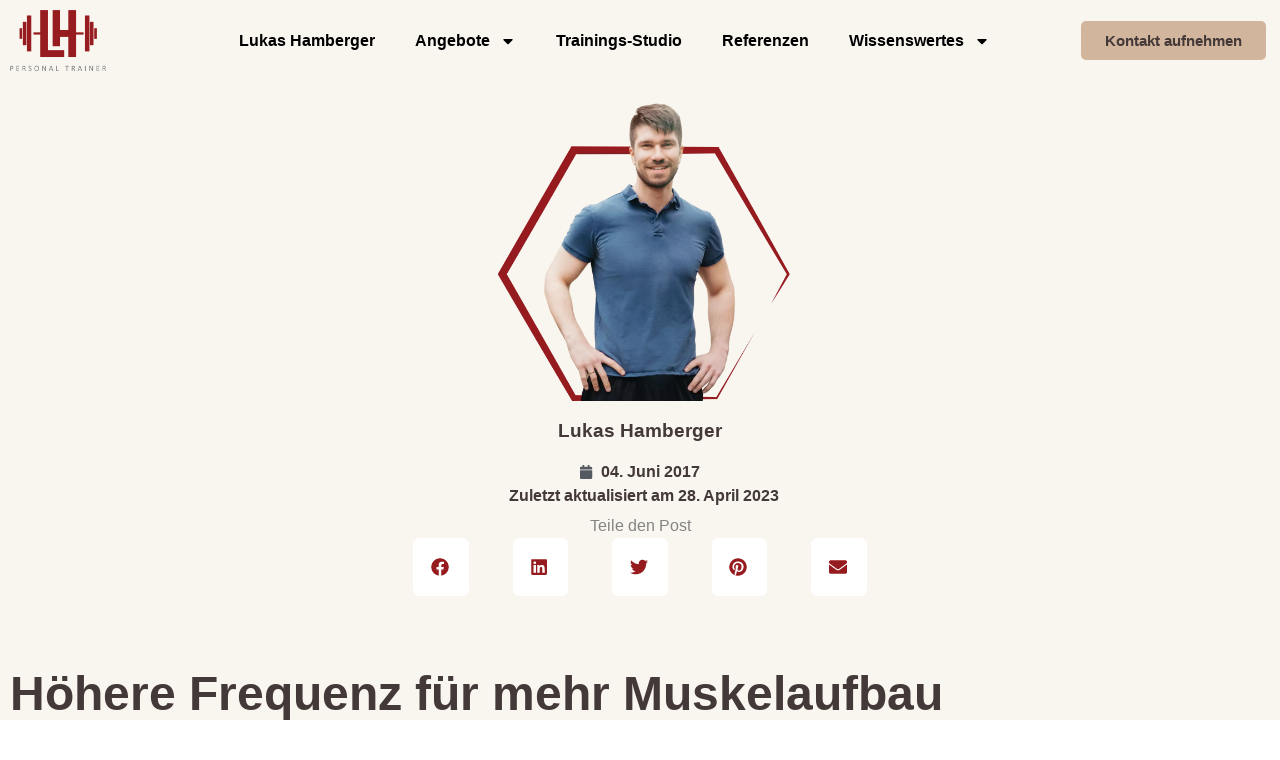

--- FILE ---
content_type: text/css; charset=UTF-8
request_url: https://lukashamberger.de/wp-content/uploads/elementor/css/post-4682.css?ver=1749803621
body_size: 330
content:
.elementor-kit-4682{--e-global-color-primary:#961B1E;--e-global-color-secondary:#54595F;--e-global-color-text:#7A7A7A;--e-global-color-accent:#E3292C;--e-global-color-b37e018:#000;--e-global-color-77398ebc:#FFF;--e-global-color-0eddf70:#443939;--e-global-color-76403a2:#F9F5EF;--e-global-color-aa0b49b:#D2B59D;--e-global-typography-primary-font-size:clamp(28px, 4vw, 50px);--e-global-typography-primary-font-weight:400;--e-global-typography-secondary-font-weight:700;--e-global-typography-text-font-weight:400;--e-global-typography-accent-font-weight:700;--e-global-typography-201c8b3-font-size:18px;--e-global-typography-201c8b3-font-weight:700;--e-global-typography-201c8b3-text-transform:capitalize;--e-global-typography-201c8b3-line-height:1em;--e-global-typography-201c8b3-letter-spacing:5px;--e-global-typography-f34b965-font-weight:700;--e-global-typography-f34b965-text-transform:uppercase;}.elementor-kit-4682 button,.elementor-kit-4682 input[type="button"],.elementor-kit-4682 input[type="submit"],.elementor-kit-4682 .elementor-button{background-color:#D2B59D;font-weight:var( --e-global-typography-accent-font-weight );color:var( --e-global-color-b37e018 );border-radius:5px 5px 5px 5px;}.elementor-kit-4682 button:hover,.elementor-kit-4682 button:focus,.elementor-kit-4682 input[type="button"]:hover,.elementor-kit-4682 input[type="button"]:focus,.elementor-kit-4682 input[type="submit"]:hover,.elementor-kit-4682 input[type="submit"]:focus,.elementor-kit-4682 .elementor-button:hover,.elementor-kit-4682 .elementor-button:focus{background-color:var( --e-global-color-primary );color:var( --e-global-color-77398ebc );}.elementor-kit-4682 e-page-transition{background-color:#FFBC7D;}.elementor-kit-4682 a{color:#000000;}.elementor-kit-4682 a:hover{color:var( --e-global-color-primary );}.elementor-kit-4682 h2{font-size:clamp(22px, 4vw, 40px);font-weight:700;}.elementor-section.elementor-section-boxed > .elementor-container{max-width:1280px;}.e-con{--container-max-width:1280px;}.elementor-widget:not(:last-child){margin-block-end:20px;}.elementor-element{--widgets-spacing:20px 20px;--widgets-spacing-row:20px;--widgets-spacing-column:20px;}{}h1.entry-title{display:var(--page-title-display);}.site-header .site-branding{flex-direction:column;align-items:stretch;}.site-header{padding-inline-end:0px;padding-inline-start:0px;}.site-footer .site-branding{flex-direction:column;align-items:stretch;}@media(max-width:1024px){.elementor-section.elementor-section-boxed > .elementor-container{max-width:1024px;}.e-con{--container-max-width:1024px;}}@media(max-width:767px){.elementor-kit-4682{--e-global-typography-201c8b3-font-size:16px;--e-global-typography-201c8b3-letter-spacing:0.5px;}.elementor-section.elementor-section-boxed > .elementor-container{max-width:767px;}.e-con{--container-max-width:767px;}}

--- FILE ---
content_type: text/css; charset=UTF-8
request_url: https://lukashamberger.de/wp-content/uploads/elementor/css/post-8852.css?ver=1749803622
body_size: 577
content:
.elementor-8852 .elementor-element.elementor-element-c94e897:not(.elementor-motion-effects-element-type-background), .elementor-8852 .elementor-element.elementor-element-c94e897 > .elementor-motion-effects-container > .elementor-motion-effects-layer{background-color:var( --e-global-color-76403a2 );}.elementor-8852 .elementor-element.elementor-element-c94e897{transition:background 0.3s, border 0.3s, border-radius 0.3s, box-shadow 0.3s;}.elementor-8852 .elementor-element.elementor-element-c94e897 > .elementor-background-overlay{transition:background 0.3s, border-radius 0.3s, opacity 0.3s;}.elementor-bc-flex-widget .elementor-8852 .elementor-element.elementor-element-c84d5b3.elementor-column .elementor-widget-wrap{align-items:center;}.elementor-8852 .elementor-element.elementor-element-c84d5b3.elementor-column.elementor-element[data-element_type="column"] > .elementor-widget-wrap.elementor-element-populated{align-content:center;align-items:center;}.elementor-8852 .elementor-element.elementor-element-d008b83{text-align:left;}.elementor-8852 .elementor-element.elementor-element-d008b83 img{width:100px;}.elementor-bc-flex-widget .elementor-8852 .elementor-element.elementor-element-68b8d68.elementor-column .elementor-widget-wrap{align-items:center;}.elementor-8852 .elementor-element.elementor-element-68b8d68.elementor-column.elementor-element[data-element_type="column"] > .elementor-widget-wrap.elementor-element-populated{align-content:center;align-items:center;}.elementor-8852 .elementor-element.elementor-element-68b8d68.elementor-column > .elementor-widget-wrap{justify-content:flex-end;}.elementor-8852 .elementor-element.elementor-element-24c6955 .elementor-menu-toggle{margin:0 auto;}.elementor-8852 .elementor-element.elementor-element-24c6955 .elementor-nav-menu .elementor-item{font-weight:var( --e-global-typography-accent-font-weight );}.elementor-8852 .elementor-element.elementor-element-24c6955 .elementor-nav-menu--main .elementor-item:hover,
					.elementor-8852 .elementor-element.elementor-element-24c6955 .elementor-nav-menu--main .elementor-item.elementor-item-active,
					.elementor-8852 .elementor-element.elementor-element-24c6955 .elementor-nav-menu--main .elementor-item.highlighted,
					.elementor-8852 .elementor-element.elementor-element-24c6955 .elementor-nav-menu--main .elementor-item:focus{color:var( --e-global-color-primary );fill:var( --e-global-color-primary );}.elementor-8852 .elementor-element.elementor-element-24c6955 .elementor-nav-menu--main .elementor-item.elementor-item-active{color:var( --e-global-color-primary );}.elementor-8852 .elementor-element.elementor-element-24c6955 .elementor-nav-menu--dropdown a:hover,
					.elementor-8852 .elementor-element.elementor-element-24c6955 .elementor-nav-menu--dropdown a:focus,
					.elementor-8852 .elementor-element.elementor-element-24c6955 .elementor-nav-menu--dropdown a.elementor-item-active,
					.elementor-8852 .elementor-element.elementor-element-24c6955 .elementor-nav-menu--dropdown a.highlighted,
					.elementor-8852 .elementor-element.elementor-element-24c6955 .elementor-menu-toggle:hover,
					.elementor-8852 .elementor-element.elementor-element-24c6955 .elementor-menu-toggle:focus{color:var( --e-global-color-primary );}.elementor-8852 .elementor-element.elementor-element-24c6955 .elementor-nav-menu--dropdown a:hover,
					.elementor-8852 .elementor-element.elementor-element-24c6955 .elementor-nav-menu--dropdown a:focus,
					.elementor-8852 .elementor-element.elementor-element-24c6955 .elementor-nav-menu--dropdown a.elementor-item-active,
					.elementor-8852 .elementor-element.elementor-element-24c6955 .elementor-nav-menu--dropdown a.highlighted{background-color:#02010100;}.elementor-8852 .elementor-element.elementor-element-24c6955 .elementor-nav-menu--dropdown .elementor-item, .elementor-8852 .elementor-element.elementor-element-24c6955 .elementor-nav-menu--dropdown  .elementor-sub-item{font-size:15px;font-weight:700;}.elementor-bc-flex-widget .elementor-8852 .elementor-element.elementor-element-bd90c16.elementor-column .elementor-widget-wrap{align-items:center;}.elementor-8852 .elementor-element.elementor-element-bd90c16.elementor-column.elementor-element[data-element_type="column"] > .elementor-widget-wrap.elementor-element-populated{align-content:center;align-items:center;}.elementor-8852 .elementor-element.elementor-element-bd90c16.elementor-column > .elementor-widget-wrap{justify-content:flex-end;}.elementor-8852 .elementor-element.elementor-element-9d1f03b .elementor-button{background-color:var( --e-global-color-aa0b49b );fill:var( --e-global-color-0eddf70 );color:var( --e-global-color-0eddf70 );}.elementor-8852 .elementor-element.elementor-element-9d1f03b{width:auto;max-width:auto;}.elementor-8852 .elementor-element.elementor-element-d64d7e0 .elementor-button{background-color:var( --e-global-color-aa0b49b );fill:var( --e-global-color-0eddf70 );color:var( --e-global-color-0eddf70 );}.elementor-8852 .elementor-element.elementor-element-d64d7e0{width:auto;max-width:auto;}.elementor-8852 .elementor-element.elementor-element-ef062cb{width:auto;max-width:auto;}.elementor-8852 .elementor-element.elementor-element-ef062cb .elementor-icon-wrapper{text-align:right;}.elementor-8852 .elementor-element.elementor-element-ef062cb.elementor-view-stacked .elementor-icon{background-color:var( --e-global-color-primary );}.elementor-8852 .elementor-element.elementor-element-ef062cb.elementor-view-framed .elementor-icon, .elementor-8852 .elementor-element.elementor-element-ef062cb.elementor-view-default .elementor-icon{color:var( --e-global-color-primary );border-color:var( --e-global-color-primary );}.elementor-8852 .elementor-element.elementor-element-ef062cb.elementor-view-framed .elementor-icon, .elementor-8852 .elementor-element.elementor-element-ef062cb.elementor-view-default .elementor-icon svg{fill:var( --e-global-color-primary );}.elementor-8852 .elementor-element.elementor-element-ef062cb .elementor-icon{font-size:30px;}.elementor-8852 .elementor-element.elementor-element-ef062cb .elementor-icon svg{height:30px;}.elementor-theme-builder-content-area{height:400px;}.elementor-location-header:before, .elementor-location-footer:before{content:"";display:table;clear:both;}@media(max-width:1024px){.elementor-8852 .elementor-element.elementor-element-9d1f03b > .elementor-widget-container{margin:0px 30px 0px 0px;}.elementor-8852 .elementor-element.elementor-element-d64d7e0 > .elementor-widget-container{margin:0px 30px 0px 0px;}.elementor-8852 .elementor-element.elementor-element-ef062cb > .elementor-widget-container{margin:0px 0px -5px 0px;}}@media(min-width:768px){.elementor-8852 .elementor-element.elementor-element-c84d5b3{width:9.034%;}.elementor-8852 .elementor-element.elementor-element-68b8d68{width:70.63%;}.elementor-8852 .elementor-element.elementor-element-bd90c16{width:20%;}}@media(max-width:1024px) and (min-width:768px){.elementor-8852 .elementor-element.elementor-element-c84d5b3{width:20%;}.elementor-8852 .elementor-element.elementor-element-bd90c16{width:80%;}}@media(max-width:767px){.elementor-8852 .elementor-element.elementor-element-c84d5b3{width:25%;}.elementor-8852 .elementor-element.elementor-element-d008b83{text-align:left;}.elementor-8852 .elementor-element.elementor-element-bd90c16{width:75%;}.elementor-bc-flex-widget .elementor-8852 .elementor-element.elementor-element-bd90c16.elementor-column .elementor-widget-wrap{align-items:center;}.elementor-8852 .elementor-element.elementor-element-bd90c16.elementor-column.elementor-element[data-element_type="column"] > .elementor-widget-wrap.elementor-element-populated{align-content:center;align-items:center;}.elementor-8852 .elementor-element.elementor-element-9d1f03b > .elementor-widget-container{margin:0px 15px 0px 0px;}.elementor-8852 .elementor-element.elementor-element-d64d7e0 > .elementor-widget-container{margin:0px 25px 0px 0px;}}

--- FILE ---
content_type: text/css; charset=UTF-8
request_url: https://lukashamberger.de/wp-content/uploads/elementor/css/post-8588.css?ver=1749803622
body_size: 2755
content:
.elementor-8588 .elementor-element.elementor-element-55350eca > .elementor-container{max-width:964px;}.elementor-8588 .elementor-element.elementor-element-55350eca{margin-top:80px;margin-bottom:0px;padding:0px 0px 20px 0px;}.elementor-8588 .elementor-element.elementor-element-59487a37 > .elementor-element-populated{margin:0px 0px 0px 0px;--e-column-margin-right:0px;--e-column-margin-left:0px;}.elementor-8588 .elementor-element.elementor-element-40f0fa2d > .elementor-container > .elementor-column > .elementor-widget-wrap{align-content:center;align-items:center;}.elementor-8588 .elementor-element.elementor-element-40f0fa2d > .elementor-container{max-width:1350px;}.elementor-8588 .elementor-element.elementor-element-40f0fa2d, .elementor-8588 .elementor-element.elementor-element-40f0fa2d > .elementor-background-overlay{border-radius:20px 20px 20px 20px;}.elementor-8588 .elementor-element.elementor-element-40f0fa2d{box-shadow:0px 3px 15px 0px rgba(248, 95.99999999999997, 76.99999999999999, 0.19);margin-top:0px;margin-bottom:0px;padding:50px 50px 50px 50px;}.elementor-8588 .elementor-element.elementor-element-3460bfed.elementor-column > .elementor-widget-wrap{justify-content:center;}.elementor-8588 .elementor-element.elementor-element-3460bfed > .elementor-element-populated{margin:0px 80px 0px 0px;--e-column-margin-right:80px;--e-column-margin-left:0px;}.elementor-8588 .elementor-element.elementor-element-333439cc .elementor-heading-title{font-weight:var( --e-global-typography-secondary-font-weight );color:var( --e-global-color-0eddf70 );}.elementor-8588 .elementor-element.elementor-element-6c62ca82{color:var( --e-global-color-0eddf70 );}.elementor-bc-flex-widget .elementor-8588 .elementor-element.elementor-element-28377b6f.elementor-column .elementor-widget-wrap{align-items:center;}.elementor-8588 .elementor-element.elementor-element-28377b6f.elementor-column.elementor-element[data-element_type="column"] > .elementor-widget-wrap.elementor-element-populated{align-content:center;align-items:center;}.elementor-8588 .elementor-element.elementor-element-28377b6f > .elementor-element-populated{margin:0px 0px 0px 20px;--e-column-margin-right:0px;--e-column-margin-left:20px;}.elementor-8588 .elementor-element.elementor-element-192b415 .elementor-button{background-color:var( --e-global-color-aa0b49b );fill:var( --e-global-color-0eddf70 );color:var( --e-global-color-0eddf70 );}.elementor-8588 .elementor-element.elementor-element-192b415 .elementor-button:hover, .elementor-8588 .elementor-element.elementor-element-192b415 .elementor-button:focus{border-color:var( --e-global-color-0eddf70 );}.elementor-8588 .elementor-element.elementor-element-4fd1da55:not(.elementor-motion-effects-element-type-background), .elementor-8588 .elementor-element.elementor-element-4fd1da55 > .elementor-motion-effects-container > .elementor-motion-effects-layer{background-color:#FFFFFF;}.elementor-8588 .elementor-element.elementor-element-4fd1da55{transition:background 0.3s, border 0.3s, border-radius 0.3s, box-shadow 0.3s;padding:70px 0px 70px 0px;}.elementor-8588 .elementor-element.elementor-element-4fd1da55 > .elementor-background-overlay{transition:background 0.3s, border-radius 0.3s, opacity 0.3s;}.elementor-bc-flex-widget .elementor-8588 .elementor-element.elementor-element-5e8e609e.elementor-column .elementor-widget-wrap{align-items:flex-start;}.elementor-8588 .elementor-element.elementor-element-5e8e609e.elementor-column.elementor-element[data-element_type="column"] > .elementor-widget-wrap.elementor-element-populated{align-content:flex-start;align-items:flex-start;}.elementor-8588 .elementor-element.elementor-element-168b797e .elementor-heading-title{font-weight:var( --e-global-typography-f34b965-font-weight );text-transform:var( --e-global-typography-f34b965-text-transform );color:var( --e-global-color-primary );}.elementor-8588 .elementor-element.elementor-element-29ea102{--divider-border-style:solid;--divider-color:#000;--divider-border-width:2px;}.elementor-8588 .elementor-element.elementor-element-29ea102 .elementor-divider-separator{width:30%;}.elementor-8588 .elementor-element.elementor-element-29ea102 .elementor-divider{padding-block-start:2px;padding-block-end:2px;}.elementor-8588 .elementor-element.elementor-element-b20dfe4 .elementor-icon-list-items:not(.elementor-inline-items) .elementor-icon-list-item:not(:last-child){padding-bottom:calc(8px/2);}.elementor-8588 .elementor-element.elementor-element-b20dfe4 .elementor-icon-list-items:not(.elementor-inline-items) .elementor-icon-list-item:not(:first-child){margin-top:calc(8px/2);}.elementor-8588 .elementor-element.elementor-element-b20dfe4 .elementor-icon-list-items.elementor-inline-items .elementor-icon-list-item{margin-right:calc(8px/2);margin-left:calc(8px/2);}.elementor-8588 .elementor-element.elementor-element-b20dfe4 .elementor-icon-list-items.elementor-inline-items{margin-right:calc(-8px/2);margin-left:calc(-8px/2);}body.rtl .elementor-8588 .elementor-element.elementor-element-b20dfe4 .elementor-icon-list-items.elementor-inline-items .elementor-icon-list-item:after{left:calc(-8px/2);}body:not(.rtl) .elementor-8588 .elementor-element.elementor-element-b20dfe4 .elementor-icon-list-items.elementor-inline-items .elementor-icon-list-item:after{right:calc(-8px/2);}.elementor-8588 .elementor-element.elementor-element-b20dfe4 .elementor-icon-list-icon i{transition:color 0.3s;}.elementor-8588 .elementor-element.elementor-element-b20dfe4 .elementor-icon-list-icon svg{transition:fill 0.3s;}.elementor-8588 .elementor-element.elementor-element-b20dfe4{--e-icon-list-icon-size:14px;--icon-vertical-align:flex-start;--icon-vertical-offset:4px;}.elementor-8588 .elementor-element.elementor-element-b20dfe4 .elementor-icon-list-icon{padding-right:0px;}.elementor-8588 .elementor-element.elementor-element-b20dfe4 .elementor-icon-list-item > .elementor-icon-list-text, .elementor-8588 .elementor-element.elementor-element-b20dfe4 .elementor-icon-list-item > a{font-size:14px;font-weight:500;}.elementor-8588 .elementor-element.elementor-element-b20dfe4 .elementor-icon-list-text{color:var( --e-global-color-text );transition:color 0.3s;}.elementor-bc-flex-widget .elementor-8588 .elementor-element.elementor-element-6dae4bc8.elementor-column .elementor-widget-wrap{align-items:flex-start;}.elementor-8588 .elementor-element.elementor-element-6dae4bc8.elementor-column.elementor-element[data-element_type="column"] > .elementor-widget-wrap.elementor-element-populated{align-content:flex-start;align-items:flex-start;}.elementor-8588 .elementor-element.elementor-element-589ab54 .elementor-heading-title{font-weight:var( --e-global-typography-f34b965-font-weight );text-transform:var( --e-global-typography-f34b965-text-transform );color:var( --e-global-color-primary );}.elementor-8588 .elementor-element.elementor-element-d2661ab{--divider-border-style:solid;--divider-border-width:2px;}.elementor-8588 .elementor-element.elementor-element-d2661ab .elementor-divider-separator{width:30%;}.elementor-8588 .elementor-element.elementor-element-d2661ab .elementor-divider{padding-block-start:2px;padding-block-end:2px;}.elementor-8588 .elementor-element.elementor-element-8262121 .elementor-icon-list-items:not(.elementor-inline-items) .elementor-icon-list-item:not(:last-child){padding-bottom:calc(8px/2);}.elementor-8588 .elementor-element.elementor-element-8262121 .elementor-icon-list-items:not(.elementor-inline-items) .elementor-icon-list-item:not(:first-child){margin-top:calc(8px/2);}.elementor-8588 .elementor-element.elementor-element-8262121 .elementor-icon-list-items.elementor-inline-items .elementor-icon-list-item{margin-right:calc(8px/2);margin-left:calc(8px/2);}.elementor-8588 .elementor-element.elementor-element-8262121 .elementor-icon-list-items.elementor-inline-items{margin-right:calc(-8px/2);margin-left:calc(-8px/2);}body.rtl .elementor-8588 .elementor-element.elementor-element-8262121 .elementor-icon-list-items.elementor-inline-items .elementor-icon-list-item:after{left:calc(-8px/2);}body:not(.rtl) .elementor-8588 .elementor-element.elementor-element-8262121 .elementor-icon-list-items.elementor-inline-items .elementor-icon-list-item:after{right:calc(-8px/2);}.elementor-8588 .elementor-element.elementor-element-8262121 .elementor-icon-list-icon i{transition:color 0.3s;}.elementor-8588 .elementor-element.elementor-element-8262121 .elementor-icon-list-icon svg{transition:fill 0.3s;}.elementor-8588 .elementor-element.elementor-element-8262121{--e-icon-list-icon-size:14px;--icon-vertical-align:flex-start;--icon-vertical-offset:4px;}.elementor-8588 .elementor-element.elementor-element-8262121 .elementor-icon-list-icon{padding-right:0px;}.elementor-8588 .elementor-element.elementor-element-8262121 .elementor-icon-list-item > .elementor-icon-list-text, .elementor-8588 .elementor-element.elementor-element-8262121 .elementor-icon-list-item > a{font-size:14px;font-weight:500;}.elementor-8588 .elementor-element.elementor-element-8262121 .elementor-icon-list-text{color:var( --e-global-color-text );transition:color 0.3s;}.elementor-bc-flex-widget .elementor-8588 .elementor-element.elementor-element-6ba7db0.elementor-column .elementor-widget-wrap{align-items:flex-start;}.elementor-8588 .elementor-element.elementor-element-6ba7db0.elementor-column.elementor-element[data-element_type="column"] > .elementor-widget-wrap.elementor-element-populated{align-content:flex-start;align-items:flex-start;}.elementor-8588 .elementor-element.elementor-element-1c8f946a .elementor-heading-title{font-weight:var( --e-global-typography-f34b965-font-weight );text-transform:var( --e-global-typography-f34b965-text-transform );color:var( --e-global-color-primary );}.elementor-8588 .elementor-element.elementor-element-5daf98bc{--divider-border-style:solid;--divider-border-width:2px;}.elementor-8588 .elementor-element.elementor-element-5daf98bc .elementor-divider-separator{width:30%;}.elementor-8588 .elementor-element.elementor-element-5daf98bc .elementor-divider{padding-block-start:2px;padding-block-end:2px;}.elementor-8588 .elementor-element.elementor-element-20a9c834 .elementor-icon-list-items:not(.elementor-inline-items) .elementor-icon-list-item:not(:last-child){padding-bottom:calc(8px/2);}.elementor-8588 .elementor-element.elementor-element-20a9c834 .elementor-icon-list-items:not(.elementor-inline-items) .elementor-icon-list-item:not(:first-child){margin-top:calc(8px/2);}.elementor-8588 .elementor-element.elementor-element-20a9c834 .elementor-icon-list-items.elementor-inline-items .elementor-icon-list-item{margin-right:calc(8px/2);margin-left:calc(8px/2);}.elementor-8588 .elementor-element.elementor-element-20a9c834 .elementor-icon-list-items.elementor-inline-items{margin-right:calc(-8px/2);margin-left:calc(-8px/2);}body.rtl .elementor-8588 .elementor-element.elementor-element-20a9c834 .elementor-icon-list-items.elementor-inline-items .elementor-icon-list-item:after{left:calc(-8px/2);}body:not(.rtl) .elementor-8588 .elementor-element.elementor-element-20a9c834 .elementor-icon-list-items.elementor-inline-items .elementor-icon-list-item:after{right:calc(-8px/2);}.elementor-8588 .elementor-element.elementor-element-20a9c834 .elementor-icon-list-icon i{transition:color 0.3s;}.elementor-8588 .elementor-element.elementor-element-20a9c834 .elementor-icon-list-icon svg{transition:fill 0.3s;}.elementor-8588 .elementor-element.elementor-element-20a9c834{--e-icon-list-icon-size:14px;--icon-vertical-align:flex-start;--icon-vertical-offset:4px;}.elementor-8588 .elementor-element.elementor-element-20a9c834 .elementor-icon-list-icon{padding-right:0px;}.elementor-8588 .elementor-element.elementor-element-20a9c834 .elementor-icon-list-item > .elementor-icon-list-text, .elementor-8588 .elementor-element.elementor-element-20a9c834 .elementor-icon-list-item > a{font-size:14px;font-weight:500;}.elementor-8588 .elementor-element.elementor-element-20a9c834 .elementor-icon-list-text{color:var( --e-global-color-text );transition:color 0.3s;}.elementor-bc-flex-widget .elementor-8588 .elementor-element.elementor-element-1b387a2a.elementor-column .elementor-widget-wrap{align-items:flex-start;}.elementor-8588 .elementor-element.elementor-element-1b387a2a.elementor-column.elementor-element[data-element_type="column"] > .elementor-widget-wrap.elementor-element-populated{align-content:flex-start;align-items:flex-start;}.elementor-8588 .elementor-element.elementor-element-c544620 .elementor-heading-title{font-weight:var( --e-global-typography-f34b965-font-weight );text-transform:var( --e-global-typography-f34b965-text-transform );color:var( --e-global-color-primary );}.elementor-8588 .elementor-element.elementor-element-fd14c37{--divider-border-style:solid;--divider-border-width:2px;}.elementor-8588 .elementor-element.elementor-element-fd14c37 .elementor-divider-separator{width:30%;}.elementor-8588 .elementor-element.elementor-element-fd14c37 .elementor-divider{padding-block-start:2px;padding-block-end:2px;}.elementor-8588 .elementor-element.elementor-element-3509ba0a .elementor-icon-list-items:not(.elementor-inline-items) .elementor-icon-list-item:not(:last-child){padding-bottom:calc(8px/2);}.elementor-8588 .elementor-element.elementor-element-3509ba0a .elementor-icon-list-items:not(.elementor-inline-items) .elementor-icon-list-item:not(:first-child){margin-top:calc(8px/2);}.elementor-8588 .elementor-element.elementor-element-3509ba0a .elementor-icon-list-items.elementor-inline-items .elementor-icon-list-item{margin-right:calc(8px/2);margin-left:calc(8px/2);}.elementor-8588 .elementor-element.elementor-element-3509ba0a .elementor-icon-list-items.elementor-inline-items{margin-right:calc(-8px/2);margin-left:calc(-8px/2);}body.rtl .elementor-8588 .elementor-element.elementor-element-3509ba0a .elementor-icon-list-items.elementor-inline-items .elementor-icon-list-item:after{left:calc(-8px/2);}body:not(.rtl) .elementor-8588 .elementor-element.elementor-element-3509ba0a .elementor-icon-list-items.elementor-inline-items .elementor-icon-list-item:after{right:calc(-8px/2);}.elementor-8588 .elementor-element.elementor-element-3509ba0a .elementor-icon-list-icon i{transition:color 0.3s;}.elementor-8588 .elementor-element.elementor-element-3509ba0a .elementor-icon-list-icon svg{transition:fill 0.3s;}.elementor-8588 .elementor-element.elementor-element-3509ba0a{--e-icon-list-icon-size:14px;--icon-vertical-align:flex-start;--icon-vertical-offset:4px;}.elementor-8588 .elementor-element.elementor-element-3509ba0a .elementor-icon-list-icon{padding-right:0px;}.elementor-8588 .elementor-element.elementor-element-3509ba0a .elementor-icon-list-item > .elementor-icon-list-text, .elementor-8588 .elementor-element.elementor-element-3509ba0a .elementor-icon-list-item > a{font-size:14px;font-weight:500;}.elementor-8588 .elementor-element.elementor-element-3509ba0a .elementor-icon-list-text{color:var( --e-global-color-text );transition:color 0.3s;}.elementor-8588 .elementor-element.elementor-element-3b26046{--divider-border-style:solid;--divider-color:#000;--divider-border-width:1px;}.elementor-8588 .elementor-element.elementor-element-3b26046 > .elementor-widget-container{margin:0px 0px -21px 0px;}.elementor-8588 .elementor-element.elementor-element-3b26046 .elementor-divider-separator{width:100%;}.elementor-8588 .elementor-element.elementor-element-3b26046 .elementor-divider{padding-block-start:2px;padding-block-end:2px;}.elementor-8588 .elementor-element.elementor-element-73a894fe > .elementor-container > .elementor-column > .elementor-widget-wrap{align-content:center;align-items:center;}.elementor-8588 .elementor-element.elementor-element-73a894fe > .elementor-container{min-height:50px;}.elementor-8588 .elementor-element.elementor-element-73a894fe{border-style:solid;border-width:1px 0px 0px 0px;border-color:rgba(255,255,255,0.19);transition:background 0.3s, border 0.3s, border-radius 0.3s, box-shadow 0.3s;margin-top:0px;margin-bottom:0px;}.elementor-8588 .elementor-element.elementor-element-73a894fe > .elementor-background-overlay{transition:background 0.3s, border-radius 0.3s, opacity 0.3s;}.elementor-8588 .elementor-element.elementor-element-f47fda2 > .elementor-element-populated{padding:0px 0px 0px 0px;}.elementor-8588 .elementor-element.elementor-element-230e096f{text-align:left;}.elementor-8588 .elementor-element.elementor-element-230e096f img{width:120px;}.elementor-bc-flex-widget .elementor-8588 .elementor-element.elementor-element-2b3318d.elementor-column .elementor-widget-wrap{align-items:center;}.elementor-8588 .elementor-element.elementor-element-2b3318d.elementor-column.elementor-element[data-element_type="column"] > .elementor-widget-wrap.elementor-element-populated{align-content:center;align-items:center;}.elementor-8588 .elementor-element.elementor-element-71e9831a > .elementor-widget-container{margin:0px 0px -5px 0px;}.elementor-8588 .elementor-element.elementor-element-71e9831a{font-weight:var( --e-global-typography-accent-font-weight );color:var( --e-global-color-text );}.elementor-8588 .elementor-element.elementor-element-86b9040{--grid-template-columns:repeat(0, auto);--icon-size:28px;--grid-column-gap:17px;--grid-row-gap:14px;}.elementor-8588 .elementor-element.elementor-element-86b9040 .elementor-widget-container{text-align:center;}.elementor-8588 .elementor-element.elementor-element-86b9040 .elementor-social-icon{background-color:#FFF8F800;--icon-padding:0em;}.elementor-8588 .elementor-element.elementor-element-86b9040 .elementor-social-icon i{color:var( --e-global-color-primary );}.elementor-8588 .elementor-element.elementor-element-86b9040 .elementor-social-icon svg{fill:var( --e-global-color-primary );}.elementor-8588 .elementor-element.elementor-element-86b9040 .elementor-social-icon:hover{background-color:#ffffff;}.elementor-8588 .elementor-element.elementor-element-86b9040 .elementor-social-icon:hover i{color:#001c38;}.elementor-8588 .elementor-element.elementor-element-86b9040 .elementor-social-icon:hover svg{fill:#001c38;}.elementor-8588 .elementor-element.elementor-element-2cc9824 .elementor-icon-list-items:not(.elementor-inline-items) .elementor-icon-list-item:not(:last-child){padding-bottom:calc(10px/2);}.elementor-8588 .elementor-element.elementor-element-2cc9824 .elementor-icon-list-items:not(.elementor-inline-items) .elementor-icon-list-item:not(:first-child){margin-top:calc(10px/2);}.elementor-8588 .elementor-element.elementor-element-2cc9824 .elementor-icon-list-items.elementor-inline-items .elementor-icon-list-item{margin-right:calc(10px/2);margin-left:calc(10px/2);}.elementor-8588 .elementor-element.elementor-element-2cc9824 .elementor-icon-list-items.elementor-inline-items{margin-right:calc(-10px/2);margin-left:calc(-10px/2);}body.rtl .elementor-8588 .elementor-element.elementor-element-2cc9824 .elementor-icon-list-items.elementor-inline-items .elementor-icon-list-item:after{left:calc(-10px/2);}body:not(.rtl) .elementor-8588 .elementor-element.elementor-element-2cc9824 .elementor-icon-list-items.elementor-inline-items .elementor-icon-list-item:after{right:calc(-10px/2);}.elementor-8588 .elementor-element.elementor-element-2cc9824 .elementor-icon-list-item:not(:last-child):after{content:"";height:50%;border-color:var( --e-global-color-primary );}.elementor-8588 .elementor-element.elementor-element-2cc9824 .elementor-icon-list-items:not(.elementor-inline-items) .elementor-icon-list-item:not(:last-child):after{border-top-style:solid;border-top-width:3px;}.elementor-8588 .elementor-element.elementor-element-2cc9824 .elementor-icon-list-items.elementor-inline-items .elementor-icon-list-item:not(:last-child):after{border-left-style:solid;}.elementor-8588 .elementor-element.elementor-element-2cc9824 .elementor-inline-items .elementor-icon-list-item:not(:last-child):after{border-left-width:3px;}.elementor-8588 .elementor-element.elementor-element-2cc9824 .elementor-icon-list-icon i{transition:color 0.3s;}.elementor-8588 .elementor-element.elementor-element-2cc9824 .elementor-icon-list-icon svg{transition:fill 0.3s;}.elementor-8588 .elementor-element.elementor-element-2cc9824{--e-icon-list-icon-size:14px;--icon-vertical-offset:0px;}.elementor-8588 .elementor-element.elementor-element-2cc9824 .elementor-icon-list-item > .elementor-icon-list-text, .elementor-8588 .elementor-element.elementor-element-2cc9824 .elementor-icon-list-item > a{font-weight:var( --e-global-typography-accent-font-weight );}.elementor-8588 .elementor-element.elementor-element-2cc9824 .elementor-icon-list-text{color:var( --e-global-color-text );transition:color 0.3s;}.elementor-8588 .elementor-element.elementor-element-f2f6d4e .elementor-button{background-color:var( --e-global-color-primary );font-size:var( --e-global-typography-201c8b3-font-size );font-weight:var( --e-global-typography-201c8b3-font-weight );text-transform:var( --e-global-typography-201c8b3-text-transform );line-height:var( --e-global-typography-201c8b3-line-height );letter-spacing:var( --e-global-typography-201c8b3-letter-spacing );fill:var( --e-global-color-77398ebc );color:var( --e-global-color-77398ebc );border-style:none;padding:15px 29px 15px 15px;}body:not(.rtl) .elementor-8588 .elementor-element.elementor-element-f2f6d4e{right:0px;}body.rtl .elementor-8588 .elementor-element.elementor-element-f2f6d4e{left:0px;}.elementor-8588 .elementor-element.elementor-element-f2f6d4e{bottom:0px;}.elementor-theme-builder-content-area{height:400px;}.elementor-location-header:before, .elementor-location-footer:before{content:"";display:table;clear:both;}@media(max-width:1024px){.elementor-8588 .elementor-element.elementor-element-55350eca{padding:0px 10px 20px 10px;}.elementor-8588 .elementor-element.elementor-element-40f0fa2d{padding:40px 40px 40px 40px;}.elementor-8588 .elementor-element.elementor-element-3460bfed > .elementor-element-populated{margin:0px 0px 0px 0px;--e-column-margin-right:0px;--e-column-margin-left:0px;}.elementor-8588 .elementor-element.elementor-element-4fd1da55{padding:50px 20px 50px 20px;}.elementor-8588 .elementor-element.elementor-element-29ea102 .elementor-divider-separator{width:15%;}.elementor-8588 .elementor-element.elementor-element-d2661ab .elementor-divider-separator{width:15%;}.elementor-8588 .elementor-element.elementor-element-5daf98bc .elementor-divider-separator{width:15%;}.elementor-8588 .elementor-element.elementor-element-1b387a2a > .elementor-element-populated{margin:0px 0px 0px 0px;--e-column-margin-right:0px;--e-column-margin-left:0px;}.elementor-8588 .elementor-element.elementor-element-fd14c37 .elementor-divider-separator{width:15%;}.elementor-8588 .elementor-element.elementor-element-73a894fe{padding:10px 20px 10px 20px;}.elementor-8588 .elementor-element.elementor-element-6d72083{margin-top:-8px;margin-bottom:0px;}.elementor-8588 .elementor-element.elementor-element-230e096f{text-align:left;}.elementor-8588 .elementor-element.elementor-element-86b9040 .elementor-widget-container{text-align:left;}.elementor-8588 .elementor-element.elementor-element-86b9040 > .elementor-widget-container{margin:0px 0px 0px 25px;}.elementor-8588 .elementor-element.elementor-element-86b9040{--grid-row-gap:20px;}.elementor-8588 .elementor-element.elementor-element-f2f6d4e .elementor-button{font-size:var( --e-global-typography-201c8b3-font-size );line-height:var( --e-global-typography-201c8b3-line-height );letter-spacing:var( --e-global-typography-201c8b3-letter-spacing );}}@media(max-width:767px){.elementor-8588 .elementor-element.elementor-element-55350eca{padding:0px 10px 20px 10px;}.elementor-8588 .elementor-element.elementor-element-40f0fa2d{padding:40px 30px 40px 30px;}.elementor-8588 .elementor-element.elementor-element-3460bfed > .elementor-element-populated{margin:0px 0px 20px 0px;--e-column-margin-right:0px;--e-column-margin-left:0px;padding:0px 0px 0px 0px;}.elementor-8588 .elementor-element.elementor-element-28377b6f > .elementor-element-populated{margin:0px 0px 0px 0px;--e-column-margin-right:0px;--e-column-margin-left:0px;padding:0px 0px 0px 0px;}.elementor-8588 .elementor-element.elementor-element-4fd1da55{padding:35px 20px 35px 20px;}.elementor-8588 .elementor-element.elementor-element-5e8e609e{width:100%;}.elementor-8588 .elementor-element.elementor-element-5e8e609e > .elementor-element-populated{padding:0px 0px 0px 0px;}.elementor-8588 .elementor-element.elementor-element-29ea102 .elementor-divider-separator{width:28%;}.elementor-8588 .elementor-element.elementor-element-6dae4bc8{width:100%;}.elementor-8588 .elementor-element.elementor-element-6dae4bc8 > .elementor-element-populated{margin:20px 0px 0px 0px;--e-column-margin-right:0px;--e-column-margin-left:0px;padding:0px 0px 0px 0px;}.elementor-8588 .elementor-element.elementor-element-d2661ab .elementor-divider-separator{width:28%;}.elementor-8588 .elementor-element.elementor-element-6ba7db0{width:100%;}.elementor-8588 .elementor-element.elementor-element-6ba7db0 > .elementor-element-populated{margin:20px 0px 0px 0px;--e-column-margin-right:0px;--e-column-margin-left:0px;padding:0px 0px 0px 0px;}.elementor-8588 .elementor-element.elementor-element-5daf98bc .elementor-divider-separator{width:28%;}.elementor-8588 .elementor-element.elementor-element-1b387a2a{width:100%;}.elementor-8588 .elementor-element.elementor-element-1b387a2a > .elementor-element-populated{margin:20px 0px 0px 0px;--e-column-margin-right:0px;--e-column-margin-left:0px;padding:0px 0px 0px 0px;}.elementor-8588 .elementor-element.elementor-element-fd14c37 .elementor-divider-separator{width:28%;}.elementor-8588 .elementor-element.elementor-element-73a894fe{padding:30px 20px 20px 20px;}.elementor-8588 .elementor-element.elementor-element-f47fda2 > .elementor-element-populated{margin:0px 0px 0px 0px;--e-column-margin-right:0px;--e-column-margin-left:0px;padding:0px 0px 0px 0px;}.elementor-8588 .elementor-element.elementor-element-230e096f{text-align:center;}.elementor-8588 .elementor-element.elementor-element-230e096f img{width:90px;}.elementor-8588 .elementor-element.elementor-element-2b3318d{width:100%;}.elementor-8588 .elementor-element.elementor-element-71e9831a{text-align:center;}.elementor-8588 .elementor-element.elementor-element-86b9040 .elementor-widget-container{text-align:center;}.elementor-8588 .elementor-element.elementor-element-86b9040 > .elementor-widget-container{margin:0px 0px 0px 0px;}.elementor-8588 .elementor-element.elementor-element-86b9040{--icon-size:50px;}.elementor-bc-flex-widget .elementor-8588 .elementor-element.elementor-element-5e6fe72.elementor-column .elementor-widget-wrap{align-items:center;}.elementor-8588 .elementor-element.elementor-element-5e6fe72.elementor-column.elementor-element[data-element_type="column"] > .elementor-widget-wrap.elementor-element-populated{align-content:center;align-items:center;}.elementor-8588 .elementor-element.elementor-element-5e6fe72.elementor-column > .elementor-widget-wrap{justify-content:center;}.elementor-8588 .elementor-element.elementor-element-da04cbd{padding:0px 0px 0px 0px;}body:not(.rtl) .elementor-8588 .elementor-element.elementor-element-f2f6d4e{right:20px;}body.rtl .elementor-8588 .elementor-element.elementor-element-f2f6d4e{left:20px;}.elementor-8588 .elementor-element.elementor-element-f2f6d4e{bottom:20px;}.elementor-8588 .elementor-element.elementor-element-f2f6d4e .elementor-button{font-size:var( --e-global-typography-201c8b3-font-size );line-height:var( --e-global-typography-201c8b3-line-height );letter-spacing:var( --e-global-typography-201c8b3-letter-spacing );}}@media(min-width:768px){.elementor-8588 .elementor-element.elementor-element-3460bfed{width:60%;}.elementor-8588 .elementor-element.elementor-element-28377b6f{width:40%;}.elementor-8588 .elementor-element.elementor-element-f47fda2{width:50%;}.elementor-8588 .elementor-element.elementor-element-1872516{width:16%;}.elementor-8588 .elementor-element.elementor-element-2b3318d{width:84%;}.elementor-8588 .elementor-element.elementor-element-48f638e1{width:14.666%;}.elementor-8588 .elementor-element.elementor-element-5e6fe72{width:35%;}}@media(max-width:1024px) and (min-width:768px){.elementor-8588 .elementor-element.elementor-element-3460bfed{width:100%;}.elementor-8588 .elementor-element.elementor-element-28377b6f{width:100%;}.elementor-8588 .elementor-element.elementor-element-5e8e609e{width:50%;}.elementor-8588 .elementor-element.elementor-element-6dae4bc8{width:50%;}.elementor-8588 .elementor-element.elementor-element-6ba7db0{width:50%;}.elementor-8588 .elementor-element.elementor-element-1b387a2a{width:50%;}.elementor-8588 .elementor-element.elementor-element-f47fda2{width:100%;}.elementor-8588 .elementor-element.elementor-element-1872516{width:30%;}.elementor-8588 .elementor-element.elementor-element-2b3318d{width:70%;}.elementor-8588 .elementor-element.elementor-element-48f638e1{width:30%;}.elementor-8588 .elementor-element.elementor-element-5e6fe72{width:70%;}}/* Start custom CSS for button, class: .elementor-element-f2f6d4e */.elementor-8588 .elementor-element.elementor-element-f2f6d4e {
    overflow: hidden;
}

.elementor-8588 .elementor-element.elementor-element-f2f6d4e  span.elementor-button-content-wrapper{
    transition: all 0.3s;
}

.elementor-8588 .elementor-element.elementor-element-f2f6d4e span.elementor-button-content-wrapper {
    margin-right: -180px;
}

.elementor-8588 .elementor-element.elementor-element-f2f6d4e span.elementor-button-icon.elementor-align-icon-left:after {
    content: "0176 217 294 32";
    padding: 0 0px 0 15px;
}

.elementor-8588 .elementor-element.elementor-element-f2f6d4e:hover span.elementor-button-icon.elementor-align-icon-left:after {
     
}

 .elementor-8588 .elementor-element.elementor-element-f2f6d4e:hover span.elementor-button-content-wrapper {
    margin-right: 0px;
}

.elementor-8588 .elementor-element.elementor-element-f2f6d4e a.elementor-button-link.elementor-button:hover {
    transform: none;
}/* End custom CSS */

--- FILE ---
content_type: text/css; charset=UTF-8
request_url: https://lukashamberger.de/wp-content/uploads/elementor/css/post-5063.css?ver=1749807504
body_size: 1444
content:
.elementor-5063 .elementor-element.elementor-element-0b245ae:not(.elementor-motion-effects-element-type-background), .elementor-5063 .elementor-element.elementor-element-0b245ae > .elementor-motion-effects-container > .elementor-motion-effects-layer{background-color:var( --e-global-color-76403a2 );}.elementor-5063 .elementor-element.elementor-element-0b245ae{transition:background 0.3s, border 0.3s, border-radius 0.3s, box-shadow 0.3s;z-index:2;}.elementor-5063 .elementor-element.elementor-element-0b245ae > .elementor-background-overlay{transition:background 0.3s, border-radius 0.3s, opacity 0.3s;}.elementor-5063 .elementor-element.elementor-element-49a2043 > .elementor-widget-container{border-radius:10px 10px 10px 10px;}.elementor-5063 .elementor-element.elementor-element-49a2043{text-align:center;}.elementor-5063 .elementor-element.elementor-element-49a2043 img{border-radius:10px 10px 10px 10px;}.elementor-5063 .elementor-element.elementor-element-4fa693f{text-align:center;}.elementor-5063 .elementor-element.elementor-element-4fa693f .elementor-heading-title{font-family:"Oswald", Sans-serif;font-size:1.2em;font-weight:700;color:var( --e-global-color-0eddf70 );}.elementor-5063 .elementor-element.elementor-element-1fa5b8b6 .elementor-icon-list-items:not(.elementor-inline-items) .elementor-icon-list-item:not(:last-child){padding-bottom:calc(12px/2);}.elementor-5063 .elementor-element.elementor-element-1fa5b8b6 .elementor-icon-list-items:not(.elementor-inline-items) .elementor-icon-list-item:not(:first-child){margin-top:calc(12px/2);}.elementor-5063 .elementor-element.elementor-element-1fa5b8b6 .elementor-icon-list-items.elementor-inline-items .elementor-icon-list-item{margin-right:calc(12px/2);margin-left:calc(12px/2);}.elementor-5063 .elementor-element.elementor-element-1fa5b8b6 .elementor-icon-list-items.elementor-inline-items{margin-right:calc(-12px/2);margin-left:calc(-12px/2);}body.rtl .elementor-5063 .elementor-element.elementor-element-1fa5b8b6 .elementor-icon-list-items.elementor-inline-items .elementor-icon-list-item:after{left:calc(-12px/2);}body:not(.rtl) .elementor-5063 .elementor-element.elementor-element-1fa5b8b6 .elementor-icon-list-items.elementor-inline-items .elementor-icon-list-item:after{right:calc(-12px/2);}.elementor-5063 .elementor-element.elementor-element-1fa5b8b6 .elementor-icon-list-icon i{color:#54595f;font-size:14px;}.elementor-5063 .elementor-element.elementor-element-1fa5b8b6 .elementor-icon-list-icon svg{fill:#54595f;--e-icon-list-icon-size:14px;}.elementor-5063 .elementor-element.elementor-element-1fa5b8b6 .elementor-icon-list-icon{width:14px;}body:not(.rtl) .elementor-5063 .elementor-element.elementor-element-1fa5b8b6 .elementor-icon-list-text{padding-left:8px;}body.rtl .elementor-5063 .elementor-element.elementor-element-1fa5b8b6 .elementor-icon-list-text{padding-right:8px;}.elementor-5063 .elementor-element.elementor-element-1fa5b8b6 .elementor-icon-list-text, .elementor-5063 .elementor-element.elementor-element-1fa5b8b6 .elementor-icon-list-text a{color:var( --e-global-color-0eddf70 );}.elementor-5063 .elementor-element.elementor-element-1fa5b8b6 .elementor-icon-list-item{font-family:"Rajdhani", Sans-serif;font-size:1em;font-weight:700;}.elementor-5063 .elementor-element.elementor-element-37757c19 > .elementor-widget-container{margin:0px 0px -24px 0px;}.elementor-5063 .elementor-element.elementor-element-37757c19{text-align:center;}.elementor-5063 .elementor-element.elementor-element-37757c19 .elementor-heading-title{font-family:"Montserrat", Sans-serif;font-size:1em;font-weight:400;color:#848484;}.elementor-5063 .elementor-element.elementor-element-79da35c5{--alignment:center;--grid-side-margin:40px;--grid-column-gap:40px;--grid-row-gap:0px;--grid-bottom-margin:0px;--e-share-buttons-primary-color:#FFFFFF;--e-share-buttons-secondary-color:var( --e-global-color-primary );}.elementor-5063 .elementor-element.elementor-element-79da35c5 > .elementor-widget-container{border-radius:10px 10px 10px 10px;}.elementor-5063 .elementor-element.elementor-element-79da35c5 .elementor-share-btn{font-size:calc(1.2px * 10);height:4.8em;border-width:2px;}.elementor-5063 .elementor-element.elementor-element-79da35c5 .elementor-share-btn__icon{--e-share-buttons-icon-size:18px;}.elementor-5063 .elementor-element.elementor-element-79da35c5 .elementor-share-btn__title{font-family:"Oswald", Sans-serif;}.elementor-5063 .elementor-element.elementor-element-15ad70f:not(.elementor-motion-effects-element-type-background), .elementor-5063 .elementor-element.elementor-element-15ad70f > .elementor-motion-effects-container > .elementor-motion-effects-layer{background-color:var( --e-global-color-76403a2 );}.elementor-5063 .elementor-element.elementor-element-15ad70f{transition:background 0.3s, border 0.3s, border-radius 0.3s, box-shadow 0.3s;margin-top:-46px;margin-bottom:61px;padding:100px 0px 100px 0px;}.elementor-5063 .elementor-element.elementor-element-15ad70f > .elementor-background-overlay{transition:background 0.3s, border-radius 0.3s, opacity 0.3s;}.elementor-bc-flex-widget .elementor-5063 .elementor-element.elementor-element-eb51e35.elementor-column .elementor-widget-wrap{align-items:flex-end;}.elementor-5063 .elementor-element.elementor-element-eb51e35.elementor-column.elementor-element[data-element_type="column"] > .elementor-widget-wrap.elementor-element-populated{align-content:flex-end;align-items:flex-end;}.elementor-5063 .elementor-element.elementor-element-2f07e22 > .elementor-widget-container{margin:0px 0px 0px 0px;}.elementor-5063 .elementor-element.elementor-element-2f07e22 .elementor-heading-title{font-family:"Oswald", Sans-serif;font-size:3em;font-weight:700;color:var( --e-global-color-0eddf70 );}.elementor-5063 .elementor-element.elementor-element-b3437c3 > .elementor-container{max-width:1350px;}.elementor-5063 .elementor-element.elementor-element-b3437c3{margin-top:-100px;margin-bottom:0px;}.elementor-5063 .elementor-element.elementor-element-174e83c7 > .elementor-widget-container{margin:-50px 0px 0px 0px;border-style:solid;border-width:20px 20px 20px 20px;border-color:#FFFFFF;border-radius:20px 20px 20px 20px;}.elementor-5063 .elementor-element.elementor-element-174e83c7 img{width:100%;height:700px;object-fit:contain;object-position:center center;border-radius:20px 20px 20px 20px;}.elementor-5063 .elementor-element.elementor-element-225ba309 > .elementor-widget-container{margin:50px 0px 50px 0px;}.elementor-5063 .elementor-element.elementor-element-225ba309{text-align:left;color:#848484;font-family:"Montserrat", Sans-serif;font-size:16px;font-weight:200;}.elementor-5063 .elementor-element.elementor-element-856e5b8 > .elementor-container{max-width:1350px;}.elementor-5063 .elementor-element.elementor-element-856e5b8{transition:background 0.3s, border 0.3s, border-radius 0.3s, box-shadow 0.3s;}.elementor-5063 .elementor-element.elementor-element-856e5b8 > .elementor-background-overlay{transition:background 0.3s, border-radius 0.3s, opacity 0.3s;}.elementor-5063 .elementor-element.elementor-element-460fb160 > .elementor-element-populated{border-style:solid;border-width:0px 0px 0px 0px;border-color:rgba(1, 22, 64, 0.05);padding:0px 0px 0px 0px;}.elementor-5063 .elementor-element.elementor-element-45eb92a4 > .elementor-container{max-width:985px;}.elementor-5063 .elementor-element.elementor-element-45eb92a4{margin-top:100px;margin-bottom:100px;}.elementor-bc-flex-widget .elementor-5063 .elementor-element.elementor-element-22bab8ee.elementor-column .elementor-widget-wrap{align-items:center;}.elementor-5063 .elementor-element.elementor-element-22bab8ee.elementor-column.elementor-element[data-element_type="column"] > .elementor-widget-wrap.elementor-element-populated{align-content:center;align-items:center;}.elementor-5063 .elementor-element.elementor-element-22bab8ee > .elementor-element-populated{padding:0px 15px 0px 0px;}.elementor-bc-flex-widget .elementor-5063 .elementor-element.elementor-element-590b8e44.elementor-column .elementor-widget-wrap{align-items:center;}.elementor-5063 .elementor-element.elementor-element-590b8e44.elementor-column.elementor-element[data-element_type="column"] > .elementor-widget-wrap.elementor-element-populated{align-content:center;align-items:center;}.elementor-5063 .elementor-element.elementor-element-590b8e44 > .elementor-element-populated{padding:0% 0% 0% 10%;}.elementor-5063 .elementor-element.elementor-element-30d567a5:not(.elementor-motion-effects-element-type-background), .elementor-5063 .elementor-element.elementor-element-30d567a5 > .elementor-motion-effects-container > .elementor-motion-effects-layer{background-color:#FFFFFF;}.elementor-5063 .elementor-element.elementor-element-30d567a5 > .elementor-container{max-width:1350px;}.elementor-5063 .elementor-element.elementor-element-30d567a5{transition:background 0.3s, border 0.3s, border-radius 0.3s, box-shadow 0.3s;margin-top:0px;margin-bottom:0px;}.elementor-5063 .elementor-element.elementor-element-30d567a5 > .elementor-background-overlay{transition:background 0.3s, border-radius 0.3s, opacity 0.3s;}.elementor-5063 .elementor-element.elementor-element-6109b240 > .elementor-widget-wrap > .elementor-widget:not(.elementor-widget__width-auto):not(.elementor-widget__width-initial):not(:last-child):not(.elementor-absolute){margin-bottom:0px;}.elementor-5063 .elementor-element.elementor-element-6109b240 > .elementor-element-populated{padding:0px 0px 0px 0px;}.elementor-5063 .elementor-element.elementor-element-4d39e82f > .elementor-widget-container{margin:0px 0px 0px 40px;padding:30px 0px 30px 0px;border-style:solid;border-width:1px 0px 1px 0px;border-color:#EBECEF;}.elementor-5063 .elementor-element.elementor-element-4d39e82f span.post-navigation__prev--label{color:#011640;}.elementor-5063 .elementor-element.elementor-element-4d39e82f span.post-navigation__next--label{color:#011640;}.elementor-5063 .elementor-element.elementor-element-4d39e82f span.post-navigation__prev--label, .elementor-5063 .elementor-element.elementor-element-4d39e82f span.post-navigation__next--label{font-family:"Oswald", Sans-serif;font-size:15px;font-weight:500;text-transform:uppercase;}.elementor-5063 .elementor-element.elementor-element-4d39e82f .post-navigation__arrow-wrapper{color:#011640;font-size:15px;}body:not(.rtl) .elementor-5063 .elementor-element.elementor-element-4d39e82f .post-navigation__arrow-prev{padding-right:10px;}body:not(.rtl) .elementor-5063 .elementor-element.elementor-element-4d39e82f .post-navigation__arrow-next{padding-left:10px;}body.rtl .elementor-5063 .elementor-element.elementor-element-4d39e82f .post-navigation__arrow-prev{padding-left:10px;}body.rtl .elementor-5063 .elementor-element.elementor-element-4d39e82f .post-navigation__arrow-next{padding-right:10px;}.elementor-5063 .elementor-element.elementor-element-3a822662 > .elementor-container{max-width:1400px;}.elementor-5063 .elementor-element.elementor-element-27f486cb > .elementor-element-populated{border-style:solid;border-width:0px 0px 0px 0px;border-color:rgba(1, 22, 64, 0.05);padding:0200px 0px 200px 0px;}.elementor-5063 .elementor-element.elementor-element-87bcaa3 > .elementor-container{max-width:1400px;}.elementor-bc-flex-widget .elementor-5063 .elementor-element.elementor-element-66a6b5f3.elementor-column .elementor-widget-wrap{align-items:center;}.elementor-5063 .elementor-element.elementor-element-66a6b5f3.elementor-column.elementor-element[data-element_type="column"] > .elementor-widget-wrap.elementor-element-populated{align-content:center;align-items:center;}.elementor-5063 .elementor-element.elementor-element-66a6b5f3 > .elementor-widget-wrap > .elementor-widget:not(.elementor-widget__width-auto):not(.elementor-widget__width-initial):not(:last-child):not(.elementor-absolute){margin-bottom:10px;}.elementor-5063 .elementor-element.elementor-element-153d0f54{text-align:center;}.elementor-5063 .elementor-element.elementor-element-153d0f54 .elementor-heading-title{font-family:"Rajdhani", Sans-serif;font-size:15px;font-weight:500;text-transform:none;letter-spacing:10px;color:var( --e-global-color-primary );}.elementor-5063 .elementor-element.elementor-element-75bed732{text-align:center;}.elementor-5063 .elementor-element.elementor-element-75bed732 .elementor-heading-title{font-family:"Oswald", Sans-serif;font-size:30px;font-weight:900;text-transform:capitalize;line-height:1.2em;color:#000000;}.elementor-5063 .elementor-element.elementor-element-7fed0cc7 > .elementor-container{max-width:1400px;}.elementor-5063 .elementor-element.elementor-element-7fed0cc7{margin-top:50px;margin-bottom:0px;}.elementor-5063 .elementor-element.elementor-element-10f1901a > .elementor-element-populated{padding:0% 0% 0% 0%;}.elementor-5063 .elementor-element.elementor-element-92808d2{--grid-columns:3;}.elementor-5063 .elementor-element.elementor-element-92808d2 .elementor-loop-container{grid-auto-rows:1fr;}.elementor-5063 .elementor-element.elementor-element-92808d2 .e-loop-item > .elementor-section, .elementor-5063 .elementor-element.elementor-element-92808d2 .e-loop-item > .elementor-section > .elementor-container, .elementor-5063 .elementor-element.elementor-element-92808d2 .e-loop-item > .e-con, .elementor-5063 .elementor-element.elementor-element-92808d2 .e-loop-item .elementor-section-wrap  > .e-con{height:100%;}@media(max-width:1024px){.elementor-5063 .elementor-element.elementor-element-37757c19{text-align:center;}.elementor-5063 .elementor-element.elementor-element-79da35c5{--alignment:center;} .elementor-5063 .elementor-element.elementor-element-79da35c5{--grid-side-margin:12px;--grid-column-gap:12px;--grid-row-gap:0px;--grid-bottom-margin:0px;}.elementor-5063 .elementor-element.elementor-element-225ba309 > .elementor-widget-container{margin:10% 5% 0% 5%;}.elementor-5063 .elementor-element.elementor-element-856e5b8{padding:0% 5% 0% 5%;}.elementor-5063 .elementor-element.elementor-element-45eb92a4{margin-top:15%;margin-bottom:0%;}.elementor-5063 .elementor-element.elementor-element-22bab8ee > .elementor-element-populated{padding:0% 15% 0% 15%;}.elementor-5063 .elementor-element.elementor-element-590b8e44 > .elementor-element-populated{margin:5% 0% 0% 0%;--e-column-margin-right:0%;--e-column-margin-left:0%;padding:0px 0px 0px 0px;}.elementor-5063 .elementor-element.elementor-element-4d39e82f > .elementor-widget-container{margin:10% 5% 0% 5%;}.elementor-5063 .elementor-element.elementor-element-3a822662{padding:0% 5% 0% 5%;}.elementor-5063 .elementor-element.elementor-element-27f486cb > .elementor-element-populated{padding:0px 0px 0px 0px;}.elementor-5063 .elementor-element.elementor-element-87bcaa3{margin-top:15%;margin-bottom:5%;}.elementor-5063 .elementor-element.elementor-element-7fed0cc7{margin-top:0%;margin-bottom:15%;}.elementor-5063 .elementor-element.elementor-element-92808d2{--grid-columns:2;}}@media(max-width:767px){.elementor-5063 .elementor-element.elementor-element-1fa5b8b6 .elementor-icon-list-items:not(.elementor-inline-items) .elementor-icon-list-item:not(:last-child){padding-bottom:calc(15px/2);}.elementor-5063 .elementor-element.elementor-element-1fa5b8b6 .elementor-icon-list-items:not(.elementor-inline-items) .elementor-icon-list-item:not(:first-child){margin-top:calc(15px/2);}.elementor-5063 .elementor-element.elementor-element-1fa5b8b6 .elementor-icon-list-items.elementor-inline-items .elementor-icon-list-item{margin-right:calc(15px/2);margin-left:calc(15px/2);}.elementor-5063 .elementor-element.elementor-element-1fa5b8b6 .elementor-icon-list-items.elementor-inline-items{margin-right:calc(-15px/2);margin-left:calc(-15px/2);}body.rtl .elementor-5063 .elementor-element.elementor-element-1fa5b8b6 .elementor-icon-list-items.elementor-inline-items .elementor-icon-list-item:after{left:calc(-15px/2);}body:not(.rtl) .elementor-5063 .elementor-element.elementor-element-1fa5b8b6 .elementor-icon-list-items.elementor-inline-items .elementor-icon-list-item:after{right:calc(-15px/2);}.elementor-5063 .elementor-element.elementor-element-1fa5b8b6 .elementor-icon-list-icon{width:16px;}.elementor-5063 .elementor-element.elementor-element-1fa5b8b6 .elementor-icon-list-icon i{font-size:16px;}.elementor-5063 .elementor-element.elementor-element-1fa5b8b6 .elementor-icon-list-icon svg{--e-icon-list-icon-size:16px;}.elementor-5063 .elementor-element.elementor-element-1fa5b8b6 .elementor-icon-list-item{line-height:27px;}.elementor-5063 .elementor-element.elementor-element-79da35c5{--alignment:center;--grid-side-margin:12px;--grid-column-gap:12px;--grid-row-gap:12px;} .elementor-5063 .elementor-element.elementor-element-79da35c5{--grid-side-margin:12px;--grid-column-gap:12px;--grid-row-gap:0px;--grid-bottom-margin:0px;}.elementor-5063 .elementor-element.elementor-element-174e83c7 img{height:inherit;}.elementor-5063 .elementor-element.elementor-element-225ba309{text-align:center;}.elementor-5063 .elementor-element.elementor-element-45eb92a4{margin-top:15%;margin-bottom:0%;}.elementor-5063 .elementor-element.elementor-element-22bab8ee > .elementor-element-populated{padding:0px 0px 0px 0px;}.elementor-5063 .elementor-element.elementor-element-590b8e44 > .elementor-element-populated{padding:50px 0px 0px 0px;}.elementor-5063 .elementor-element.elementor-element-3a822662{margin-top:0px;margin-bottom:0px;}.elementor-5063 .elementor-element.elementor-element-27f486cb > .elementor-element-populated{margin:0px 0px 0px 0px;--e-column-margin-right:0px;--e-column-margin-left:0px;padding:0px 0px 0px 0px;}.elementor-5063 .elementor-element.elementor-element-87bcaa3{margin-top:20%;margin-bottom:0%;padding:0px 0px 0px 0px;}.elementor-5063 .elementor-element.elementor-element-7fed0cc7{margin-top:10%;margin-bottom:30%;}.elementor-5063 .elementor-element.elementor-element-92808d2{--grid-columns:1;}}@media(min-width:768px){.elementor-5063 .elementor-element.elementor-element-22bab8ee{width:25.228%;}.elementor-5063 .elementor-element.elementor-element-590b8e44{width:74.669%;}}@media(max-width:1024px) and (min-width:768px){.elementor-5063 .elementor-element.elementor-element-22bab8ee{width:100%;}.elementor-5063 .elementor-element.elementor-element-590b8e44{width:100%;}}

--- FILE ---
content_type: text/css; charset=UTF-8
request_url: https://lukashamberger.de/wp-content/uploads/elementor/css/post-8495.css?ver=1749803622
body_size: 816
content:
.elementor-8495 .elementor-element.elementor-element-b19187f:not(.elementor-motion-effects-element-type-background), .elementor-8495 .elementor-element.elementor-element-b19187f > .elementor-motion-effects-container > .elementor-motion-effects-layer{background-color:var( --e-global-color-76403a2 );}.elementor-8495 .elementor-element.elementor-element-b19187f{transition:background 0.3s, border 0.3s, border-radius 0.3s, box-shadow 0.3s;}.elementor-8495 .elementor-element.elementor-element-b19187f > .elementor-background-overlay{transition:background 0.3s, border-radius 0.3s, opacity 0.3s;}.elementor-8495 .elementor-element.elementor-element-4df4dcf{overflow:hidden;}.elementor-8495 .elementor-element.elementor-element-d7f855e{width:auto;max-width:auto;text-align:center;}.elementor-8495 .elementor-element.elementor-element-d7f855e img{width:100px;}.elementor-bc-flex-widget .elementor-8495 .elementor-element.elementor-element-e7944e4.elementor-column .elementor-widget-wrap{align-items:center;}.elementor-8495 .elementor-element.elementor-element-e7944e4.elementor-column.elementor-element[data-element_type="column"] > .elementor-widget-wrap.elementor-element-populated{align-content:center;align-items:center;}.elementor-8495 .elementor-element.elementor-element-7fca952 .elementor-nav-menu--dropdown a, .elementor-8495 .elementor-element.elementor-element-7fca952 .elementor-menu-toggle{color:var( --e-global-color-0eddf70 );fill:var( --e-global-color-0eddf70 );}.elementor-8495 .elementor-element.elementor-element-7fca952 .elementor-nav-menu--dropdown{background-color:var( --e-global-color-76403a2 );}.elementor-8495 .elementor-element.elementor-element-7fca952 .elementor-nav-menu--dropdown a:hover,
					.elementor-8495 .elementor-element.elementor-element-7fca952 .elementor-nav-menu--dropdown a:focus,
					.elementor-8495 .elementor-element.elementor-element-7fca952 .elementor-nav-menu--dropdown a.elementor-item-active,
					.elementor-8495 .elementor-element.elementor-element-7fca952 .elementor-nav-menu--dropdown a.highlighted,
					.elementor-8495 .elementor-element.elementor-element-7fca952 .elementor-menu-toggle:hover,
					.elementor-8495 .elementor-element.elementor-element-7fca952 .elementor-menu-toggle:focus{color:var( --e-global-color-primary );}.elementor-8495 .elementor-element.elementor-element-7fca952 .elementor-nav-menu--dropdown a:hover,
					.elementor-8495 .elementor-element.elementor-element-7fca952 .elementor-nav-menu--dropdown a:focus,
					.elementor-8495 .elementor-element.elementor-element-7fca952 .elementor-nav-menu--dropdown a.elementor-item-active,
					.elementor-8495 .elementor-element.elementor-element-7fca952 .elementor-nav-menu--dropdown a.highlighted{background-color:#44393900;}.elementor-8495 .elementor-element.elementor-element-7fca952 .elementor-nav-menu--dropdown a.elementor-item-active{background-color:var( --e-global-color-0eddf70 );}.elementor-8495 .elementor-element.elementor-element-7fca952 .elementor-nav-menu--dropdown .elementor-item, .elementor-8495 .elementor-element.elementor-element-7fca952 .elementor-nav-menu--dropdown  .elementor-sub-item{font-weight:700;}.elementor-8495 .elementor-element.elementor-element-85ccfae{--grid-template-columns:repeat(0, auto);--icon-size:23px;--grid-column-gap:24px;--grid-row-gap:0px;}.elementor-8495 .elementor-element.elementor-element-85ccfae .elementor-widget-container{text-align:left;}.elementor-8495 .elementor-element.elementor-element-85ccfae > .elementor-widget-container{margin:0px 0px 0px 0px;}.elementor-8495 .elementor-element.elementor-element-342165d{--divider-border-style:solid;--divider-color:#FFFFFF;--divider-border-width:1px;}.elementor-8495 .elementor-element.elementor-element-342165d .elementor-divider-separator{width:100%;}.elementor-8495 .elementor-element.elementor-element-342165d .elementor-divider{padding-block-start:2px;padding-block-end:2px;}.elementor-8495 .elementor-element.elementor-element-7e953f1 .elementor-icon-list-item:not(:last-child):after{content:"";height:50%;border-color:var( --e-global-color-primary );}.elementor-8495 .elementor-element.elementor-element-7e953f1 .elementor-icon-list-items:not(.elementor-inline-items) .elementor-icon-list-item:not(:last-child):after{border-top-style:solid;border-top-width:3px;}.elementor-8495 .elementor-element.elementor-element-7e953f1 .elementor-icon-list-items.elementor-inline-items .elementor-icon-list-item:not(:last-child):after{border-left-style:solid;}.elementor-8495 .elementor-element.elementor-element-7e953f1 .elementor-inline-items .elementor-icon-list-item:not(:last-child):after{border-left-width:3px;}.elementor-8495 .elementor-element.elementor-element-7e953f1 .elementor-icon-list-icon i{transition:color 0.3s;}.elementor-8495 .elementor-element.elementor-element-7e953f1 .elementor-icon-list-icon svg{transition:fill 0.3s;}.elementor-8495 .elementor-element.elementor-element-7e953f1{--e-icon-list-icon-size:14px;--icon-vertical-offset:0px;}.elementor-8495 .elementor-element.elementor-element-7e953f1 .elementor-icon-list-item > .elementor-icon-list-text, .elementor-8495 .elementor-element.elementor-element-7e953f1 .elementor-icon-list-item > a{font-weight:var( --e-global-typography-accent-font-weight );}.elementor-8495 .elementor-element.elementor-element-7e953f1 .elementor-icon-list-text{color:var( --e-global-color-0eddf70 );transition:color 0.3s;}#elementor-popup-modal-8495 .dialog-widget-content{animation-duration:0.5s;background-color:var( --e-global-color-76403a2 );box-shadow:2px 8px 23px 3px rgba(0,0,0,0.2);}#elementor-popup-modal-8495{background-color:rgba(0,0,0,.8);justify-content:flex-end;align-items:center;pointer-events:all;}#elementor-popup-modal-8495 .dialog-message{width:300px;height:auto;}#elementor-popup-modal-8495 .dialog-close-button{display:flex;}#elementor-popup-modal-8495 .dialog-close-button i{color:#000000;}#elementor-popup-modal-8495 .dialog-close-button svg{fill:#000000;}@media(max-width:1024px){.elementor-8495 .elementor-element.elementor-element-b44d68e > .elementor-element-populated{padding:20px 20px 20px 20px;}.elementor-8495 .elementor-element.elementor-element-12d1dac > .elementor-element-populated{padding:0px 0px 0px 0px;}.elementor-8495 .elementor-element.elementor-element-7fca952 .elementor-nav-menu--dropdown .elementor-item, .elementor-8495 .elementor-element.elementor-element-7fca952 .elementor-nav-menu--dropdown  .elementor-sub-item{font-size:16px;}.elementor-8495 .elementor-element.elementor-element-7fca952 .elementor-nav-menu--dropdown a{padding-left:0px;padding-right:0px;}.elementor-8495 .elementor-element.elementor-element-7e953f1 .elementor-icon-list-items:not(.elementor-inline-items) .elementor-icon-list-item:not(:last-child){padding-bottom:calc(20px/2);}.elementor-8495 .elementor-element.elementor-element-7e953f1 .elementor-icon-list-items:not(.elementor-inline-items) .elementor-icon-list-item:not(:first-child){margin-top:calc(20px/2);}.elementor-8495 .elementor-element.elementor-element-7e953f1 .elementor-icon-list-items.elementor-inline-items .elementor-icon-list-item{margin-right:calc(20px/2);margin-left:calc(20px/2);}.elementor-8495 .elementor-element.elementor-element-7e953f1 .elementor-icon-list-items.elementor-inline-items{margin-right:calc(-20px/2);margin-left:calc(-20px/2);}body.rtl .elementor-8495 .elementor-element.elementor-element-7e953f1 .elementor-icon-list-items.elementor-inline-items .elementor-icon-list-item:after{left:calc(-20px/2);}body:not(.rtl) .elementor-8495 .elementor-element.elementor-element-7e953f1 .elementor-icon-list-items.elementor-inline-items .elementor-icon-list-item:after{right:calc(-20px/2);}#elementor-popup-modal-8495 .dialog-message{width:300px;}#elementor-popup-modal-8495{align-items:flex-start;}#elementor-popup-modal-8495 .dialog-close-button{font-size:25px;}}@media(max-width:767px){#elementor-popup-modal-8495 .dialog-message{width:400px;}}

--- FILE ---
content_type: text/css; charset=UTF-8
request_url: https://lukashamberger.de/wp-content/uploads/elementor/css/post-8498.css?ver=1749803622
body_size: 1090
content:
.elementor-8498 .elementor-element.elementor-element-365418c{text-align:left;}.elementor-8498 .elementor-element.elementor-element-365418c .elementor-heading-title{color:var( --e-global-color-0eddf70 );}.elementor-8498 .elementor-element.elementor-element-8e08ce8{padding:20px 20px 0px 20px;}.elementor-8498 .elementor-element.elementor-element-3e31756 > .elementor-element-populated{transition:background 0.3s, border 0.3s, border-radius 0.3s, box-shadow 0.3s;}.elementor-8498 .elementor-element.elementor-element-3e31756 > .elementor-element-populated > .elementor-background-overlay{transition:background 0.3s, border-radius 0.3s, opacity 0.3s;}.elementor-8498 .elementor-element.elementor-element-fb17e63.elementor-position-right .elementor-image-box-img{margin-left:15px;}.elementor-8498 .elementor-element.elementor-element-fb17e63.elementor-position-left .elementor-image-box-img{margin-right:15px;}.elementor-8498 .elementor-element.elementor-element-fb17e63.elementor-position-top .elementor-image-box-img{margin-bottom:15px;}.elementor-8498 .elementor-element.elementor-element-fb17e63 .elementor-image-box-title{margin-bottom:5px;}.elementor-8498 .elementor-element.elementor-element-fb17e63 .elementor-image-box-wrapper .elementor-image-box-img{width:100%;}.elementor-8498 .elementor-element.elementor-element-fb17e63 .elementor-image-box-img img{transition-duration:0.3s;}.elementor-8498 .elementor-element.elementor-element-97c7e3b .elementor-icon-list-items:not(.elementor-inline-items) .elementor-icon-list-item:not(:last-child){padding-bottom:calc(5px/2);}.elementor-8498 .elementor-element.elementor-element-97c7e3b .elementor-icon-list-items:not(.elementor-inline-items) .elementor-icon-list-item:not(:first-child){margin-top:calc(5px/2);}.elementor-8498 .elementor-element.elementor-element-97c7e3b .elementor-icon-list-items.elementor-inline-items .elementor-icon-list-item{margin-right:calc(5px/2);margin-left:calc(5px/2);}.elementor-8498 .elementor-element.elementor-element-97c7e3b .elementor-icon-list-items.elementor-inline-items{margin-right:calc(-5px/2);margin-left:calc(-5px/2);}body.rtl .elementor-8498 .elementor-element.elementor-element-97c7e3b .elementor-icon-list-items.elementor-inline-items .elementor-icon-list-item:after{left:calc(-5px/2);}body:not(.rtl) .elementor-8498 .elementor-element.elementor-element-97c7e3b .elementor-icon-list-items.elementor-inline-items .elementor-icon-list-item:after{right:calc(-5px/2);}.elementor-8498 .elementor-element.elementor-element-97c7e3b .elementor-icon-list-icon i{color:var( --e-global-color-primary );transition:color 0.3s;}.elementor-8498 .elementor-element.elementor-element-97c7e3b .elementor-icon-list-icon svg{fill:var( --e-global-color-primary );transition:fill 0.3s;}.elementor-8498 .elementor-element.elementor-element-97c7e3b{--e-icon-list-icon-size:16px;--icon-vertical-offset:0px;}.elementor-8498 .elementor-element.elementor-element-97c7e3b .elementor-icon-list-icon{padding-right:3px;}.elementor-8498 .elementor-element.elementor-element-97c7e3b .elementor-icon-list-item > .elementor-icon-list-text, .elementor-8498 .elementor-element.elementor-element-97c7e3b .elementor-icon-list-item > a{font-weight:var( --e-global-typography-text-font-weight );}.elementor-8498 .elementor-element.elementor-element-97c7e3b .elementor-icon-list-text{transition:color 0.3s;}.elementor-8498 .elementor-element.elementor-element-fd9048a > .elementor-widget-wrap > .elementor-widget:not(.elementor-widget__width-auto):not(.elementor-widget__width-initial):not(:last-child):not(.elementor-absolute){margin-bottom:20px;}.elementor-8498 .elementor-element.elementor-element-fd9048a > .elementor-element-populated{border-style:none;transition:background 0.3s, border 0.3s, border-radius 0.3s, box-shadow 0.3s;}.elementor-8498 .elementor-element.elementor-element-fd9048a > .elementor-element-populated, .elementor-8498 .elementor-element.elementor-element-fd9048a > .elementor-element-populated > .elementor-background-overlay, .elementor-8498 .elementor-element.elementor-element-fd9048a > .elementor-background-slideshow{border-radius:10px 10px 10px 10px;}.elementor-8498 .elementor-element.elementor-element-fd9048a > .elementor-element-populated > .elementor-background-overlay{transition:background 0.3s, border-radius 0.3s, opacity 0.3s;}.elementor-8498 .elementor-element.elementor-element-0fa2818 .elementor-field-group{padding-right:calc( 10px/2 );padding-left:calc( 10px/2 );margin-bottom:10px;}.elementor-8498 .elementor-element.elementor-element-0fa2818 .elementor-form-fields-wrapper{margin-left:calc( -10px/2 );margin-right:calc( -10px/2 );margin-bottom:-10px;}.elementor-8498 .elementor-element.elementor-element-0fa2818 .elementor-field-group.recaptcha_v3-bottomleft, .elementor-8498 .elementor-element.elementor-element-0fa2818 .elementor-field-group.recaptcha_v3-bottomright{margin-bottom:0;}body.rtl .elementor-8498 .elementor-element.elementor-element-0fa2818 .elementor-labels-inline .elementor-field-group > label{padding-left:0px;}body:not(.rtl) .elementor-8498 .elementor-element.elementor-element-0fa2818 .elementor-labels-inline .elementor-field-group > label{padding-right:0px;}body .elementor-8498 .elementor-element.elementor-element-0fa2818 .elementor-labels-above .elementor-field-group > label{padding-bottom:0px;}.elementor-8498 .elementor-element.elementor-element-0fa2818 .elementor-field-group > label, .elementor-8498 .elementor-element.elementor-element-0fa2818 .elementor-field-subgroup label{color:var( --e-global-color-0eddf70 );}.elementor-8498 .elementor-element.elementor-element-0fa2818 .elementor-field-type-html{padding-bottom:0px;}.elementor-8498 .elementor-element.elementor-element-0fa2818 .elementor-field-group .elementor-field:not(.elementor-select-wrapper){background-color:#ffffff;}.elementor-8498 .elementor-element.elementor-element-0fa2818 .elementor-field-group .elementor-select-wrapper select{background-color:#ffffff;}.elementor-8498 .elementor-element.elementor-element-0fa2818 .e-form__buttons__wrapper__button-next{color:#ffffff;}.elementor-8498 .elementor-element.elementor-element-0fa2818 .elementor-button[type="submit"]{color:#ffffff;}.elementor-8498 .elementor-element.elementor-element-0fa2818 .elementor-button[type="submit"] svg *{fill:#ffffff;}.elementor-8498 .elementor-element.elementor-element-0fa2818 .e-form__buttons__wrapper__button-previous{color:#ffffff;}.elementor-8498 .elementor-element.elementor-element-0fa2818 .e-form__buttons__wrapper__button-next:hover{color:#ffffff;}.elementor-8498 .elementor-element.elementor-element-0fa2818 .elementor-button[type="submit"]:hover{color:#ffffff;}.elementor-8498 .elementor-element.elementor-element-0fa2818 .elementor-button[type="submit"]:hover svg *{fill:#ffffff;}.elementor-8498 .elementor-element.elementor-element-0fa2818 .e-form__buttons__wrapper__button-previous:hover{color:#ffffff;}.elementor-8498 .elementor-element.elementor-element-0fa2818{--e-form-steps-indicators-spacing:20px;--e-form-steps-indicator-padding:30px;--e-form-steps-indicator-inactive-secondary-color:#ffffff;--e-form-steps-indicator-active-secondary-color:#ffffff;--e-form-steps-indicator-completed-secondary-color:#ffffff;--e-form-steps-divider-width:1px;--e-form-steps-divider-gap:10px;}#elementor-popup-modal-8498 .dialog-widget-content{animation-duration:1.2s;background-color:var( --e-global-color-77398ebc );border-radius:10px 10px 10px 10px;box-shadow:2px 8px 23px 3px rgba(0,0,0,0.2);}#elementor-popup-modal-8498{background-color:#00000078;justify-content:center;align-items:center;pointer-events:all;}#elementor-popup-modal-8498 .dialog-message{width:800px;height:custom;align-items:flex-start;padding:20px 20px 20px 20px;}#elementor-popup-modal-8498 .dialog-close-button{display:flex;font-size:25px;}@media(max-width:1024px){.elementor-8498 .elementor-element.elementor-element-8e08ce8 > .elementor-container{max-width:1000px;}#elementor-popup-modal-8498 .dialog-widget-content{margin:20px 20px 20px 20px;}}@media(max-width:767px){.elementor-8498 .elementor-element.elementor-element-365418c{text-align:center;}.elementor-8498 .elementor-element.elementor-element-8e08ce8{margin-top:0px;margin-bottom:0px;padding:0px 0px 0px 0px;}.elementor-8498 .elementor-element.elementor-element-3e31756{width:100%;}.elementor-8498 .elementor-element.elementor-element-3e31756 > .elementor-element-populated{margin:0px 0px 0px 0px;--e-column-margin-right:0px;--e-column-margin-left:0px;}.elementor-8498 .elementor-element.elementor-element-fb17e63 .elementor-image-box-img{margin-bottom:0px;}.elementor-8498 .elementor-element.elementor-element-fb17e63.elementor-position-right .elementor-image-box-img{margin-left:0px;}.elementor-8498 .elementor-element.elementor-element-fb17e63.elementor-position-left .elementor-image-box-img{margin-right:0px;}.elementor-8498 .elementor-element.elementor-element-fb17e63.elementor-position-top .elementor-image-box-img{margin-bottom:0px;}.elementor-8498 .elementor-element.elementor-element-fb17e63 .elementor-image-box-wrapper .elementor-image-box-img{width:65%;}#elementor-popup-modal-8498 .dialog-message{width:1000px;height:100vh;}#elementor-popup-modal-8498{justify-content:center;align-items:center;}}@media(min-width:768px){.elementor-8498 .elementor-element.elementor-element-3e31756{width:38.383%;}.elementor-8498 .elementor-element.elementor-element-fd9048a{width:61.21%;}}@media(max-width:1024px) and (min-width:768px){.elementor-8498 .elementor-element.elementor-element-3e31756{width:40%;}.elementor-8498 .elementor-element.elementor-element-fd9048a{width:60%;}}